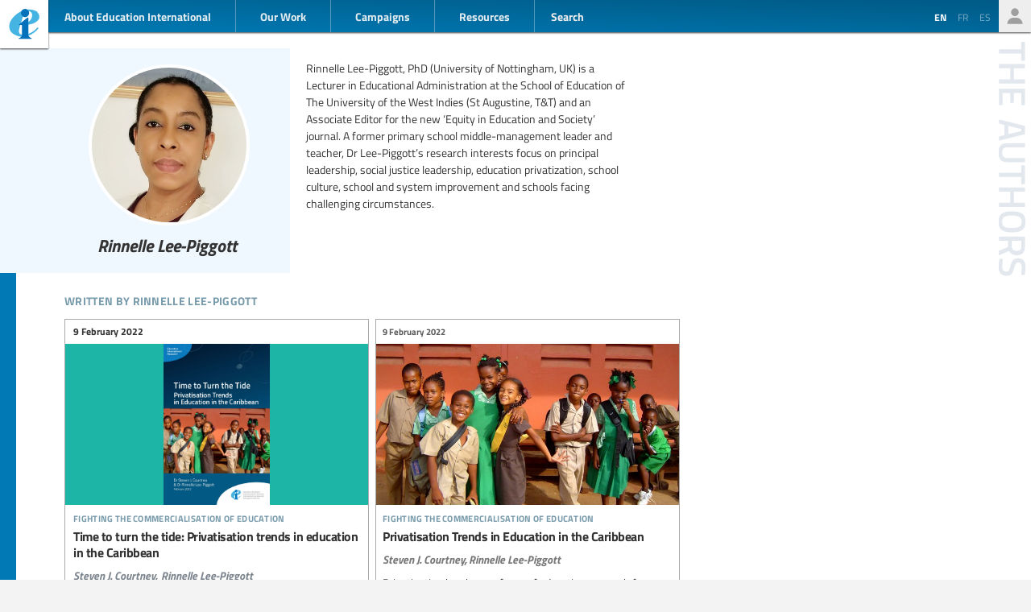

--- FILE ---
content_type: text/html; charset=UTF-8
request_url: https://www.ei-ie.org/en/author/1470:rinnelle-lee-piggott
body_size: 4583
content:
<!DOCTYPE html>
<html lang="en">




<head>
	<meta name="viewport" content="width=device-width,initial-scale=1,maximum-scale=1,user-scalable=no">
	<meta http-equiv="X-UA-Compatible" content="IE=edge,chrome=1">
	<meta name="HandheldFriendly" content="true">
    <title>    Rinnelle Lee-Piggott
</title>
    <link rel="preload" href="https://use.typekit.net/scu0unl.css?v=20240528" as="style">
    <link rel="canonical" href="https://www.ei-ie.org/en/author/1470:rinnelle-lee-piggott" />

    <link rel="apple-touch-icon" sizes="180x180" href="/icons/apple-touch-icon.png">
    <link rel="icon" type="image/png" sizes="32x32" href="/icons/favicon-32x32.png">
    <link rel="icon" type="image/png" sizes="16x16" href="/icons/favicon-16x16.png">
    <link rel="manifest" href="/site.webmanifest">
    <link rel="mask-icon" href="/icons/safari-pinned-tab.svg" color="#5bbad5">
    <meta name="msapplication-TileColor" content="#ffffff">
    <meta name="msapplication-TileImage" content="/icons/mstile-144x144.png">
    <meta name="theme-color" content="#ffffff">

    <link rel="stylesheet" href="https://use.typekit.net/scu0unl.css?v=20240528">
    <link rel="preload" as="style" href="https://www.ei-ie.org/build/assets/style-35SGflDr.css" /><link rel="stylesheet" href="https://www.ei-ie.org/build/assets/style-35SGflDr.css" />    <script>
        window.dataLayer = window.dataLayer || [];
        function gtag(){dataLayer.push(arguments);}
        var cookieControlLocale = 'en';
    </script>
            <link rel="me" href="https://twitter.com/EduInt" />
    <meta name="twitter:dnt" content="on" >
    

     

    <meta property="og:url" content="https://www.ei-ie.org/en/author/1470:rinnelle-lee-piggott" />
    <meta property="og:title" content="Rinnelle Lee-Piggott" />
    <meta property="twitter:title" content="Rinnelle Lee-Piggott" />
    <meta name="description" content="Rinnelle Lee-Piggott, PhD (University of Nottingham, UK) is a Lecturer in Educational Administration at the School of Education of The University of the West Indies (St Augustine, T&amp;T) and an Associate Editor for the new ‘Equity in Education and Society’ journal.  A former primary school middle-management leader and teacher, Dr Lee-Piggott’s research interests focus on principal leadership, social justice leadership, education privatization, school culture, school and system improvement and schools facing challenging circumstances." />
    <meta property="og:description" content="Rinnelle Lee-Piggott, PhD (University of Nottingham, UK) is a Lecturer in Educational Administration at the School of Education of The University of the West Indies (St Augustine, T&amp;T) and an Associate Editor for the new ‘Equity in Education and Society’ journal.  A former primary school middle-management leader and teacher, Dr Lee-Piggott’s research interests focus on principal leadership, social justice leadership, education privatization, school culture, school and system improvement and schools facing challenging circumstances." />
    <meta property="twitter:description" content="Rinnelle Lee-Piggott, PhD (University of Nottingham, UK) is a Lecturer in Educational Administration at the School of Education of The University of the West Indies (St Augustine, T&amp;T) and an Associate Editor for the new ‘Equity in Education and Society’ journal.  A former primary school middle-management leader and teacher, Dr Lee-Piggott’s research interests focus on principal leadership, social justice leadership, education privatization, school culture, school and system improvement and schools facing challenging circumstances." />
    <meta property="og:site_name" content="Education International" />
    <meta name="twitter:site" content="@eduint" />
    <meta property="og:locale" content="en" />

     
        <meta name="twitter:card" content="summary" />
        
     
        <meta property="og:type" content="article" />
        <meta property="article:published_time" content=2022-02-09 10:46:40 />
        <meta property="article:modified_time" content=2022-02-10 04:12:23 />
    
    <script src="https://www.google.com/recaptcha/api.js?hl=&render=6LdW3rYaAAAAAO5KCFJw5XTwvg7v6Hgmf-QOXXVP"></script>
     <style type="text/css">
    .grecaptcha-badge { visibility: hidden; }
    </style>
    <script type="text/javascript">
    (function(c,l,a,r,i,t,y){
        c[a]=c[a]||function(){(c[a].q=c[a].q||[]).push(arguments)};
        t=l.createElement(r);t.async=1;t.src="https://www.clarity.ms/tag/"+i;
        y=l.getElementsByTagName(r)[0];y.parentNode.insertBefore(t,y);
    })(window, document, "clarity", "script", "a6kfnk98x5");
</script>


           
        
        <script>(function(w,d,s,l,i){w[l]=w[l]||[];w[l].push({'gtm.start':
        new Date().getTime(),event:'gtm.js'});var f=d.getElementsByTagName(s)[0],
        j=d.createElement(s),dl=l!='dataLayer'?'&l='+l:'';j.async=true;j.src=
        'https://www.googletagmanager.com/gtm.js?id='+i+dl;f.parentNode.insertBefore(j,f);
        })(window,document,'script','dataLayer','GTM-MQ3GNCL');</script>
        
        <link rel="modulepreload" href="https://www.ei-ie.org/build/assets/script-CXk5yur0.js" /><link rel="modulepreload" href="https://www.ei-ie.org/build/assets/BjYfVVqY.js" /><link rel="modulepreload" href="https://www.ei-ie.org/build/assets/DY4LNUON.js" /><script type="module" src="https://www.ei-ie.org/build/assets/script-CXk5yur0.js"></script>        
    </head>
<body class="        route-author    
    page_collection 
    page_collection_layout_author 
    page_collection_type_author
">
            
        <noscript><iframe src="https://www.googletagmanager.com/ns.html?id=GTM-MQ3GNCL"
        height="0" width="0" style="display:none;visibility:hidden"></iframe></noscript>
        
    
    <div class="wrapper">
        <header id="header_page">
            <h1><a href="https://www.ei-ie.org/en">Ei-iE</a></h1>
            <div id="navToggle">

            	<span>&nbsp;</span>
            	<span>&nbsp;</span>
            	<span>&nbsp;</span>
            </div>
            <nav id="mainNav">
                <div id="searchBar-mobile"><div class="searchToggle">Search</div>
<form method="get" action="https://www.ei-ie.org/en/search" id="search_container-mobile">
    <h3>Search Education International</h3>
    <input name="item_contents[query]" type="text" placeholder="Enter search term(s)" id="search_input-mobile"/>
    <button aria-label="Show results" id="search_button-mobile" type="submit">Show results</button>
    <button aria-label="cancel " type="reset" id="search_cancel_button-mobile">⨯</button>
</form>
</div>
                <div id="languageSelector-mobile"><section id="languageSelection-mobile">
    <ul id="languageSelection_list-mobile">
             
            <li class="active"><span>en</span></li>
         
                         
            <li><a href="/fr/author/1470:rinnelle-lee-piggott">
                fr
            </a></li>
         
                         
            <li><a href="/es/author/1470:rinnelle-lee-piggott">
                es
            </a></li>
         
        </ul>
</section>
</div>
                <ul class="nav_main"><li class="nav_main_item nav_two"><span class="nav_main_title"><span class="full">About Education International</span><span class="short">About</span></span><ul class="nav_drop nav_two_sub"><li class="nav_drop_section"><h2>About Education International</h2><ul class="nav_drop_listing"><li><a href="https://www.ei-ie.org/en/about/who-we-are">Who we are</a></li><li><a href="https://www.ei-ie.org/en/about/origins-and-history">Origins and history</a></li><li><a href="https://www.ei-ie.org/en/affiliates">Our Members</a></li><li><a href="https://www.ei-ie.org/en/about/our-leaders">Our Leaders</a></li><li><a href="https://www.ei-ie.org/en/about/jobs">Career & Internship Opportunities</a></li><li><a href="https://www.ei-ie.org/en/regions">Regions and Countries</a></li><li><a href="https://www.ei-ie.org/en/governance">Governance</a></li><li><a href="https://www.ei-ie.org/en/about/global-unions">Global Unions</a></li><li class="nav_newsletter"><a href="https://www.ei-ie.org/en/contact/newsletter">Subscribe to our newsletters</a></li><li><a href="https://www.ei-ie.org/en/contact/ei-ie">Contact Us</a></li></ul></li></ul></li><li class="nav_main_item nav_one"><span class="nav_main_title">Our Work</span><ul class="nav_drop nav_one_sub"><li class="nav_drop_section"><h2>Latest</h2><ul class="nav_drop_listing"><li><a href="https://www.ei-ie.org/en/news">News</a></li><li class="nav_worlds-of-education"><a href="https://www.ei-ie.org/en/worlds-of-education">Worlds of Education</a></li><li><a href="https://www.ei-ie.org/en/news/statements">Statements</a></li><li><a href="https://www.ei-ie.org/en/news/take-action">Take action!</a></li></ul></li><li class="nav_drop_section"><h2>Our Priorities</h2><ul class="nav_drop_listing"><li><a href="https://www.ei-ie.org/en/workarea/1323:quality-education-for-all">Quality education for all</a></li><li><a href="https://www.ei-ie.org/en/workarea/1324:the-profession">The profession</a></li><li><a href="https://www.ei-ie.org/en/workarea/1325:rights-and-democracy">Rights and democracy</a></li><li><a href="https://www.ei-ie.org/en/workarea/1326:building-union-power">Building union power</a></li></ul></li><li class="nav_drop_section"><h2>Spotlight</h2><ul class="nav_drop_listing"><li><a href="https://www.ei-ie.org/en/dossier/1299:advancing-gender-equality-in-and-through-education">Advancing gender equality in and through education</a></li><li><a href="https://www.ei-ie.org/en/dossier/1368:early-childhood-education">Early childhood education</a></li><li><a href="https://www.ei-ie.org/en/dossier/1367:higher-education-and-research">Higher education and research</a></li><li><a href="https://www.ei-ie.org/en/dossier/1370:technical-and-vocational-education-and-training">Technical and vocational education and training</a></li><li class="nav_drop_listing_footer"><a href="https://www.ei-ie.org/en/spotlight">Show all</a></li></ul></li></ul></li><li class="nav_main_item nav_three"><span class="nav_main_title">Campaigns</span><ul class="nav_drop nav_three_sub"><li class="nav_drop_section"><h2>Campaigns</h2><ul class="nav_drop_listing"><li><a href="https://www.ei-ie.org/en/dossier/1537:go-public-fund-education">Go public! Fund education</a></li><li><a href="https://www.ei-ie.org/en/dossier/1361:teach-for-the-planet">Teach for the planet</a></li><li><a href="https://www.ei-ie.org/en/dossier/1296:students-before-profit">Students before profit</a></li><li class="nav_drop_listing_footer"><a href="https://www.ei-ie.org/en/campaigns">Show all</a></li></ul></li></ul></li><li class="nav_main_item nav_three"><span class="nav_main_title">Resources</span><ul class="nav_drop nav_three_sub"><li class="nav_drop_section"><h2>Resources</h2><ul class="nav_drop_listing"><li><a href="https://www.ei-ie.org/en/resources/research">Research</a></li><li><a href="https://www.ei-ie.org/en/resources/publications">Publications</a></li><li><a href="https://www.ei-ie.org/en/resources/policy-briefs">Policy briefs</a></li><li><a href="https://www.ei-ie.org/en/resources/world-congress-resolutions">World Congress resolutions</a></li><li><a href="https://www.ei-ie.org/en/resources/videos">Videos</a></li><li><a href="https://www.ei-ie.org/en/authors">Authors</a></li><li><a href="https://www.ei-ie.org/en/coop_projects">Cooperation Projects</a></li><li><a href="https://www.ei-ie.org/en/wellbeing">Health and well-being hub</a></li></ul></li></ul></li></ul>                <div id="searchBar"><div class="searchToggle">Search</div>
<form method="get" action="https://www.ei-ie.org/en/search" id="search_container">
    <h3>Search Education International</h3>
    <input name="item_contents[query]" type="text" placeholder="Enter search term(s)" id="search_input"/>
    <button aria-label="Show results" id="search_button" type="submit">Show results</button>
    <button aria-label="cancel " type="reset" id="search_cancel_button">⨯</button>
</form>
</div>
                <div id="memberNav-mobile"><a href="https://eiie.sharepoint.com/SitePages/HomePage.aspx" target="_blank">Members only</a></div>
            </nav>
            
            <section id="headerside">
	            <section id="languageSelection">
    <ul id="languageSelection_list">
             
            <li class="active"><span>en</span></li>
         
                         
            <li><a href="/fr/author/1470:rinnelle-lee-piggott">
                fr
            </a></li>
         
                         
            <li><a href="/es/author/1470:rinnelle-lee-piggott">
                es
            </a></li>
         
        </ul>
</section>
                <div id="memberNav"><a href="https://eiie.sharepoint.com/SitePages/HomePage.aspx" target="_blank">Members only</a></div>
            </section>
        </header>
		<section id="main_page">
	            <div class="no_lead_image"></div>
    <article class="article_main collection_introduction">
	    <header>
            	            <h2>Rinnelle Lee-Piggott</h2>
                            	    </header>
			        <figure  class="figure_portrait media media--image media--image-portrait" >
            <img src="https://www.ei-ie.org/image/70GELCZnaf1pAmY2k03D9dZDOXJVVauS7344jExF.jpg/portrait.jpg" alt="" />
        </figure>
		
        		

    </article>

	<main id="collection_main" class="collection_default">
		<p>Rinnelle Lee-Piggott, PhD (University of Nottingham, UK) is a Lecturer in Educational Administration at the School of Education of The University of the West Indies (St Augustine, T&T) and an Associate Editor for the new ‘Equity in Education and Society’ journal.  A former primary school middle-management leader and teacher, Dr Lee-Piggott’s research interests focus on principal leadership, social justice leadership, education privatization, school culture, school and system improvement and schools facing challenging circumstances.</p>
		
        <h3 class="collection_content_title">Written by Rinnelle Lee-Piggott</h3>
		<ol class="collection_content">
						 
				<li>
					<article class="card-resource card-resource-file ">
    <figure  class="  figure_preset_coverpage_card media media--image media--image-lead media--preset-coverpage_card" style="background-color: #1cb5a6;--support-color: #1cb5a6";>
            <img src="https://www.ei-ie.org/image/X4TF93cGzzBJ5PRoSUtQe9L0UYr1hzPV5LIFhQp3.jpg/inline.jpg" alt="" />
        </figure>

    <header>
	                <span class="first-collection">Fighting the commercialisation of education</span>
        
                    <h4>
                Time to turn the tide: Privatisation trends in education in the Caribbean
            </h4>
         
                     <h5 class="card_title_author">
                            <span>
                    Steven J. Courtney,                     
                </span> 
                            <span>
                    Rinnelle Lee-Piggott                    
                </span> 
                        </h5>
                <span class="date ">
                9 February 2022
    </span>
        
    </header>

    	<div class="card-blurb">
        <p>This report is an initial mapping of education privatisation trends in the Caribbean region and will form the basis for further analysis and union action. It draws attention to favourable conditions for privatisation across the region, including a chronic underfunding of public education systems.</p>	</div>
	    <a class="resource-file-article-link" href="https://www.ei-ie.org/en/item/26266:time-to-turn-the-tide-privatisation-trends-in-education-in-the-caribbean" rel="noopener">Time to turn the tide: Privatisation trends in education in the Caribbean</a>
    <a class="resource-file-see-resources" href="https://www.ei-ie.org/en/item/26266:time-to-turn-the-tide-privatisation-trends-in-education-in-the-caribbean#attachments" rel="noopener">See resources
        <span class="resource-file-see-resources-count">2</span></a>    

</article>
 
				</li>
			 
				<li>
					<article class="card-item card-article ">
    <figure  class="  figure_preset_card media media--image media--image-lead media--preset-card" >
            <img src="https://www.ei-ie.org/image/wS85I1FQb6MO9kpZxzZw7EDHdKFrHfeJfkvBuXag.jpg/card.jpg" alt="" />
        </figure>

    <header>
	    
	                <span class="first-collection first-collection-fighting-the-commercialisation-of-education">Fighting the commercialisation of education</span>
        	    
	    <span class="date ">
                9 February 2022
    </span>

        <h4>Privatisation Trends in Education in the Caribbean</h4>
        
        

                    <h5 class="card_title_author">
                            <span>
                    Steven J. Courtney,                     
                </span> 
                            <span>
                    Rinnelle Lee-Piggott                    
                </span> 
                        </h5>
                
    </header>

            <p>Privatisation has been a focus of education research for many years, particularly in western liberal democracies. However, the phenomenon is relatively under-researched within the Caribbean region. This matters.</p>            
    <a  href="https://www.ei-ie.org/en/item/26265:privatisation-trends-in-education-in-the-caribbean" rel="noopener">Privatisation Trends in Education in the Caribbean</a>    
</article>
 
				</li>
					</ol>
		
		

	</main>

		</section>
        <footer id="footer_page">
            <div class="social-profiles">
                <a href="https://www.facebook.com/educationinternational" target="_blank" rel="noopener" class="social-profile-facebook">Facebook</a>
                <a href="https://twitter.com/eduint" target="_blank" rel="noopener" class="social-profile-twitter">Twitter</a>
                <a href="https://www.youtube.com/user/EduInternational" target="_blank"  rel="noopener" class="social-profile-youtube">YouTube</a>
                <a href="https://soundcloud.com/user-918336677-743440864" target="_blank" rel="noopener" class="social-profile-soundcloud">Soundcloud</a>
            </div>
            <p>
                Education International - Unless otherwise noted, all content on this website is free to use under the <a href="https://creativecommons.org/licenses/by-nc/4.0/" target="_blank" rel="noreferrer noopener">Creative Commons Attribution-NonCommercial 4.0</a> license.
            </p>
            <p>
                <a href="https://www.ei-ie.org/en/contact/legal-notice">Legal Notice</a>
                <a href="https://www.ei-ie.org/en/contact/data-protection-policy">Data Protection Policy</a>
            </p>
        </footer>
    </div>
<script defer src="https://static.cloudflareinsights.com/beacon.min.js/vcd15cbe7772f49c399c6a5babf22c1241717689176015" integrity="sha512-ZpsOmlRQV6y907TI0dKBHq9Md29nnaEIPlkf84rnaERnq6zvWvPUqr2ft8M1aS28oN72PdrCzSjY4U6VaAw1EQ==" data-cf-beacon='{"version":"2024.11.0","token":"92d5074df65d4c99a2902dba55132118","r":1,"server_timing":{"name":{"cfCacheStatus":true,"cfEdge":true,"cfExtPri":true,"cfL4":true,"cfOrigin":true,"cfSpeedBrain":true},"location_startswith":null}}' crossorigin="anonymous"></script>
</body>
</html>



--- FILE ---
content_type: text/html; charset=utf-8
request_url: https://www.google.com/recaptcha/api2/anchor?ar=1&k=6LdW3rYaAAAAAO5KCFJw5XTwvg7v6Hgmf-QOXXVP&co=aHR0cHM6Ly93d3cuZWktaWUub3JnOjQ0Mw..&hl=en&v=PoyoqOPhxBO7pBk68S4YbpHZ&size=invisible&anchor-ms=20000&execute-ms=30000&cb=50xyl818je
body_size: 48627
content:
<!DOCTYPE HTML><html dir="ltr" lang="en"><head><meta http-equiv="Content-Type" content="text/html; charset=UTF-8">
<meta http-equiv="X-UA-Compatible" content="IE=edge">
<title>reCAPTCHA</title>
<style type="text/css">
/* cyrillic-ext */
@font-face {
  font-family: 'Roboto';
  font-style: normal;
  font-weight: 400;
  font-stretch: 100%;
  src: url(//fonts.gstatic.com/s/roboto/v48/KFO7CnqEu92Fr1ME7kSn66aGLdTylUAMa3GUBHMdazTgWw.woff2) format('woff2');
  unicode-range: U+0460-052F, U+1C80-1C8A, U+20B4, U+2DE0-2DFF, U+A640-A69F, U+FE2E-FE2F;
}
/* cyrillic */
@font-face {
  font-family: 'Roboto';
  font-style: normal;
  font-weight: 400;
  font-stretch: 100%;
  src: url(//fonts.gstatic.com/s/roboto/v48/KFO7CnqEu92Fr1ME7kSn66aGLdTylUAMa3iUBHMdazTgWw.woff2) format('woff2');
  unicode-range: U+0301, U+0400-045F, U+0490-0491, U+04B0-04B1, U+2116;
}
/* greek-ext */
@font-face {
  font-family: 'Roboto';
  font-style: normal;
  font-weight: 400;
  font-stretch: 100%;
  src: url(//fonts.gstatic.com/s/roboto/v48/KFO7CnqEu92Fr1ME7kSn66aGLdTylUAMa3CUBHMdazTgWw.woff2) format('woff2');
  unicode-range: U+1F00-1FFF;
}
/* greek */
@font-face {
  font-family: 'Roboto';
  font-style: normal;
  font-weight: 400;
  font-stretch: 100%;
  src: url(//fonts.gstatic.com/s/roboto/v48/KFO7CnqEu92Fr1ME7kSn66aGLdTylUAMa3-UBHMdazTgWw.woff2) format('woff2');
  unicode-range: U+0370-0377, U+037A-037F, U+0384-038A, U+038C, U+038E-03A1, U+03A3-03FF;
}
/* math */
@font-face {
  font-family: 'Roboto';
  font-style: normal;
  font-weight: 400;
  font-stretch: 100%;
  src: url(//fonts.gstatic.com/s/roboto/v48/KFO7CnqEu92Fr1ME7kSn66aGLdTylUAMawCUBHMdazTgWw.woff2) format('woff2');
  unicode-range: U+0302-0303, U+0305, U+0307-0308, U+0310, U+0312, U+0315, U+031A, U+0326-0327, U+032C, U+032F-0330, U+0332-0333, U+0338, U+033A, U+0346, U+034D, U+0391-03A1, U+03A3-03A9, U+03B1-03C9, U+03D1, U+03D5-03D6, U+03F0-03F1, U+03F4-03F5, U+2016-2017, U+2034-2038, U+203C, U+2040, U+2043, U+2047, U+2050, U+2057, U+205F, U+2070-2071, U+2074-208E, U+2090-209C, U+20D0-20DC, U+20E1, U+20E5-20EF, U+2100-2112, U+2114-2115, U+2117-2121, U+2123-214F, U+2190, U+2192, U+2194-21AE, U+21B0-21E5, U+21F1-21F2, U+21F4-2211, U+2213-2214, U+2216-22FF, U+2308-230B, U+2310, U+2319, U+231C-2321, U+2336-237A, U+237C, U+2395, U+239B-23B7, U+23D0, U+23DC-23E1, U+2474-2475, U+25AF, U+25B3, U+25B7, U+25BD, U+25C1, U+25CA, U+25CC, U+25FB, U+266D-266F, U+27C0-27FF, U+2900-2AFF, U+2B0E-2B11, U+2B30-2B4C, U+2BFE, U+3030, U+FF5B, U+FF5D, U+1D400-1D7FF, U+1EE00-1EEFF;
}
/* symbols */
@font-face {
  font-family: 'Roboto';
  font-style: normal;
  font-weight: 400;
  font-stretch: 100%;
  src: url(//fonts.gstatic.com/s/roboto/v48/KFO7CnqEu92Fr1ME7kSn66aGLdTylUAMaxKUBHMdazTgWw.woff2) format('woff2');
  unicode-range: U+0001-000C, U+000E-001F, U+007F-009F, U+20DD-20E0, U+20E2-20E4, U+2150-218F, U+2190, U+2192, U+2194-2199, U+21AF, U+21E6-21F0, U+21F3, U+2218-2219, U+2299, U+22C4-22C6, U+2300-243F, U+2440-244A, U+2460-24FF, U+25A0-27BF, U+2800-28FF, U+2921-2922, U+2981, U+29BF, U+29EB, U+2B00-2BFF, U+4DC0-4DFF, U+FFF9-FFFB, U+10140-1018E, U+10190-1019C, U+101A0, U+101D0-101FD, U+102E0-102FB, U+10E60-10E7E, U+1D2C0-1D2D3, U+1D2E0-1D37F, U+1F000-1F0FF, U+1F100-1F1AD, U+1F1E6-1F1FF, U+1F30D-1F30F, U+1F315, U+1F31C, U+1F31E, U+1F320-1F32C, U+1F336, U+1F378, U+1F37D, U+1F382, U+1F393-1F39F, U+1F3A7-1F3A8, U+1F3AC-1F3AF, U+1F3C2, U+1F3C4-1F3C6, U+1F3CA-1F3CE, U+1F3D4-1F3E0, U+1F3ED, U+1F3F1-1F3F3, U+1F3F5-1F3F7, U+1F408, U+1F415, U+1F41F, U+1F426, U+1F43F, U+1F441-1F442, U+1F444, U+1F446-1F449, U+1F44C-1F44E, U+1F453, U+1F46A, U+1F47D, U+1F4A3, U+1F4B0, U+1F4B3, U+1F4B9, U+1F4BB, U+1F4BF, U+1F4C8-1F4CB, U+1F4D6, U+1F4DA, U+1F4DF, U+1F4E3-1F4E6, U+1F4EA-1F4ED, U+1F4F7, U+1F4F9-1F4FB, U+1F4FD-1F4FE, U+1F503, U+1F507-1F50B, U+1F50D, U+1F512-1F513, U+1F53E-1F54A, U+1F54F-1F5FA, U+1F610, U+1F650-1F67F, U+1F687, U+1F68D, U+1F691, U+1F694, U+1F698, U+1F6AD, U+1F6B2, U+1F6B9-1F6BA, U+1F6BC, U+1F6C6-1F6CF, U+1F6D3-1F6D7, U+1F6E0-1F6EA, U+1F6F0-1F6F3, U+1F6F7-1F6FC, U+1F700-1F7FF, U+1F800-1F80B, U+1F810-1F847, U+1F850-1F859, U+1F860-1F887, U+1F890-1F8AD, U+1F8B0-1F8BB, U+1F8C0-1F8C1, U+1F900-1F90B, U+1F93B, U+1F946, U+1F984, U+1F996, U+1F9E9, U+1FA00-1FA6F, U+1FA70-1FA7C, U+1FA80-1FA89, U+1FA8F-1FAC6, U+1FACE-1FADC, U+1FADF-1FAE9, U+1FAF0-1FAF8, U+1FB00-1FBFF;
}
/* vietnamese */
@font-face {
  font-family: 'Roboto';
  font-style: normal;
  font-weight: 400;
  font-stretch: 100%;
  src: url(//fonts.gstatic.com/s/roboto/v48/KFO7CnqEu92Fr1ME7kSn66aGLdTylUAMa3OUBHMdazTgWw.woff2) format('woff2');
  unicode-range: U+0102-0103, U+0110-0111, U+0128-0129, U+0168-0169, U+01A0-01A1, U+01AF-01B0, U+0300-0301, U+0303-0304, U+0308-0309, U+0323, U+0329, U+1EA0-1EF9, U+20AB;
}
/* latin-ext */
@font-face {
  font-family: 'Roboto';
  font-style: normal;
  font-weight: 400;
  font-stretch: 100%;
  src: url(//fonts.gstatic.com/s/roboto/v48/KFO7CnqEu92Fr1ME7kSn66aGLdTylUAMa3KUBHMdazTgWw.woff2) format('woff2');
  unicode-range: U+0100-02BA, U+02BD-02C5, U+02C7-02CC, U+02CE-02D7, U+02DD-02FF, U+0304, U+0308, U+0329, U+1D00-1DBF, U+1E00-1E9F, U+1EF2-1EFF, U+2020, U+20A0-20AB, U+20AD-20C0, U+2113, U+2C60-2C7F, U+A720-A7FF;
}
/* latin */
@font-face {
  font-family: 'Roboto';
  font-style: normal;
  font-weight: 400;
  font-stretch: 100%;
  src: url(//fonts.gstatic.com/s/roboto/v48/KFO7CnqEu92Fr1ME7kSn66aGLdTylUAMa3yUBHMdazQ.woff2) format('woff2');
  unicode-range: U+0000-00FF, U+0131, U+0152-0153, U+02BB-02BC, U+02C6, U+02DA, U+02DC, U+0304, U+0308, U+0329, U+2000-206F, U+20AC, U+2122, U+2191, U+2193, U+2212, U+2215, U+FEFF, U+FFFD;
}
/* cyrillic-ext */
@font-face {
  font-family: 'Roboto';
  font-style: normal;
  font-weight: 500;
  font-stretch: 100%;
  src: url(//fonts.gstatic.com/s/roboto/v48/KFO7CnqEu92Fr1ME7kSn66aGLdTylUAMa3GUBHMdazTgWw.woff2) format('woff2');
  unicode-range: U+0460-052F, U+1C80-1C8A, U+20B4, U+2DE0-2DFF, U+A640-A69F, U+FE2E-FE2F;
}
/* cyrillic */
@font-face {
  font-family: 'Roboto';
  font-style: normal;
  font-weight: 500;
  font-stretch: 100%;
  src: url(//fonts.gstatic.com/s/roboto/v48/KFO7CnqEu92Fr1ME7kSn66aGLdTylUAMa3iUBHMdazTgWw.woff2) format('woff2');
  unicode-range: U+0301, U+0400-045F, U+0490-0491, U+04B0-04B1, U+2116;
}
/* greek-ext */
@font-face {
  font-family: 'Roboto';
  font-style: normal;
  font-weight: 500;
  font-stretch: 100%;
  src: url(//fonts.gstatic.com/s/roboto/v48/KFO7CnqEu92Fr1ME7kSn66aGLdTylUAMa3CUBHMdazTgWw.woff2) format('woff2');
  unicode-range: U+1F00-1FFF;
}
/* greek */
@font-face {
  font-family: 'Roboto';
  font-style: normal;
  font-weight: 500;
  font-stretch: 100%;
  src: url(//fonts.gstatic.com/s/roboto/v48/KFO7CnqEu92Fr1ME7kSn66aGLdTylUAMa3-UBHMdazTgWw.woff2) format('woff2');
  unicode-range: U+0370-0377, U+037A-037F, U+0384-038A, U+038C, U+038E-03A1, U+03A3-03FF;
}
/* math */
@font-face {
  font-family: 'Roboto';
  font-style: normal;
  font-weight: 500;
  font-stretch: 100%;
  src: url(//fonts.gstatic.com/s/roboto/v48/KFO7CnqEu92Fr1ME7kSn66aGLdTylUAMawCUBHMdazTgWw.woff2) format('woff2');
  unicode-range: U+0302-0303, U+0305, U+0307-0308, U+0310, U+0312, U+0315, U+031A, U+0326-0327, U+032C, U+032F-0330, U+0332-0333, U+0338, U+033A, U+0346, U+034D, U+0391-03A1, U+03A3-03A9, U+03B1-03C9, U+03D1, U+03D5-03D6, U+03F0-03F1, U+03F4-03F5, U+2016-2017, U+2034-2038, U+203C, U+2040, U+2043, U+2047, U+2050, U+2057, U+205F, U+2070-2071, U+2074-208E, U+2090-209C, U+20D0-20DC, U+20E1, U+20E5-20EF, U+2100-2112, U+2114-2115, U+2117-2121, U+2123-214F, U+2190, U+2192, U+2194-21AE, U+21B0-21E5, U+21F1-21F2, U+21F4-2211, U+2213-2214, U+2216-22FF, U+2308-230B, U+2310, U+2319, U+231C-2321, U+2336-237A, U+237C, U+2395, U+239B-23B7, U+23D0, U+23DC-23E1, U+2474-2475, U+25AF, U+25B3, U+25B7, U+25BD, U+25C1, U+25CA, U+25CC, U+25FB, U+266D-266F, U+27C0-27FF, U+2900-2AFF, U+2B0E-2B11, U+2B30-2B4C, U+2BFE, U+3030, U+FF5B, U+FF5D, U+1D400-1D7FF, U+1EE00-1EEFF;
}
/* symbols */
@font-face {
  font-family: 'Roboto';
  font-style: normal;
  font-weight: 500;
  font-stretch: 100%;
  src: url(//fonts.gstatic.com/s/roboto/v48/KFO7CnqEu92Fr1ME7kSn66aGLdTylUAMaxKUBHMdazTgWw.woff2) format('woff2');
  unicode-range: U+0001-000C, U+000E-001F, U+007F-009F, U+20DD-20E0, U+20E2-20E4, U+2150-218F, U+2190, U+2192, U+2194-2199, U+21AF, U+21E6-21F0, U+21F3, U+2218-2219, U+2299, U+22C4-22C6, U+2300-243F, U+2440-244A, U+2460-24FF, U+25A0-27BF, U+2800-28FF, U+2921-2922, U+2981, U+29BF, U+29EB, U+2B00-2BFF, U+4DC0-4DFF, U+FFF9-FFFB, U+10140-1018E, U+10190-1019C, U+101A0, U+101D0-101FD, U+102E0-102FB, U+10E60-10E7E, U+1D2C0-1D2D3, U+1D2E0-1D37F, U+1F000-1F0FF, U+1F100-1F1AD, U+1F1E6-1F1FF, U+1F30D-1F30F, U+1F315, U+1F31C, U+1F31E, U+1F320-1F32C, U+1F336, U+1F378, U+1F37D, U+1F382, U+1F393-1F39F, U+1F3A7-1F3A8, U+1F3AC-1F3AF, U+1F3C2, U+1F3C4-1F3C6, U+1F3CA-1F3CE, U+1F3D4-1F3E0, U+1F3ED, U+1F3F1-1F3F3, U+1F3F5-1F3F7, U+1F408, U+1F415, U+1F41F, U+1F426, U+1F43F, U+1F441-1F442, U+1F444, U+1F446-1F449, U+1F44C-1F44E, U+1F453, U+1F46A, U+1F47D, U+1F4A3, U+1F4B0, U+1F4B3, U+1F4B9, U+1F4BB, U+1F4BF, U+1F4C8-1F4CB, U+1F4D6, U+1F4DA, U+1F4DF, U+1F4E3-1F4E6, U+1F4EA-1F4ED, U+1F4F7, U+1F4F9-1F4FB, U+1F4FD-1F4FE, U+1F503, U+1F507-1F50B, U+1F50D, U+1F512-1F513, U+1F53E-1F54A, U+1F54F-1F5FA, U+1F610, U+1F650-1F67F, U+1F687, U+1F68D, U+1F691, U+1F694, U+1F698, U+1F6AD, U+1F6B2, U+1F6B9-1F6BA, U+1F6BC, U+1F6C6-1F6CF, U+1F6D3-1F6D7, U+1F6E0-1F6EA, U+1F6F0-1F6F3, U+1F6F7-1F6FC, U+1F700-1F7FF, U+1F800-1F80B, U+1F810-1F847, U+1F850-1F859, U+1F860-1F887, U+1F890-1F8AD, U+1F8B0-1F8BB, U+1F8C0-1F8C1, U+1F900-1F90B, U+1F93B, U+1F946, U+1F984, U+1F996, U+1F9E9, U+1FA00-1FA6F, U+1FA70-1FA7C, U+1FA80-1FA89, U+1FA8F-1FAC6, U+1FACE-1FADC, U+1FADF-1FAE9, U+1FAF0-1FAF8, U+1FB00-1FBFF;
}
/* vietnamese */
@font-face {
  font-family: 'Roboto';
  font-style: normal;
  font-weight: 500;
  font-stretch: 100%;
  src: url(//fonts.gstatic.com/s/roboto/v48/KFO7CnqEu92Fr1ME7kSn66aGLdTylUAMa3OUBHMdazTgWw.woff2) format('woff2');
  unicode-range: U+0102-0103, U+0110-0111, U+0128-0129, U+0168-0169, U+01A0-01A1, U+01AF-01B0, U+0300-0301, U+0303-0304, U+0308-0309, U+0323, U+0329, U+1EA0-1EF9, U+20AB;
}
/* latin-ext */
@font-face {
  font-family: 'Roboto';
  font-style: normal;
  font-weight: 500;
  font-stretch: 100%;
  src: url(//fonts.gstatic.com/s/roboto/v48/KFO7CnqEu92Fr1ME7kSn66aGLdTylUAMa3KUBHMdazTgWw.woff2) format('woff2');
  unicode-range: U+0100-02BA, U+02BD-02C5, U+02C7-02CC, U+02CE-02D7, U+02DD-02FF, U+0304, U+0308, U+0329, U+1D00-1DBF, U+1E00-1E9F, U+1EF2-1EFF, U+2020, U+20A0-20AB, U+20AD-20C0, U+2113, U+2C60-2C7F, U+A720-A7FF;
}
/* latin */
@font-face {
  font-family: 'Roboto';
  font-style: normal;
  font-weight: 500;
  font-stretch: 100%;
  src: url(//fonts.gstatic.com/s/roboto/v48/KFO7CnqEu92Fr1ME7kSn66aGLdTylUAMa3yUBHMdazQ.woff2) format('woff2');
  unicode-range: U+0000-00FF, U+0131, U+0152-0153, U+02BB-02BC, U+02C6, U+02DA, U+02DC, U+0304, U+0308, U+0329, U+2000-206F, U+20AC, U+2122, U+2191, U+2193, U+2212, U+2215, U+FEFF, U+FFFD;
}
/* cyrillic-ext */
@font-face {
  font-family: 'Roboto';
  font-style: normal;
  font-weight: 900;
  font-stretch: 100%;
  src: url(//fonts.gstatic.com/s/roboto/v48/KFO7CnqEu92Fr1ME7kSn66aGLdTylUAMa3GUBHMdazTgWw.woff2) format('woff2');
  unicode-range: U+0460-052F, U+1C80-1C8A, U+20B4, U+2DE0-2DFF, U+A640-A69F, U+FE2E-FE2F;
}
/* cyrillic */
@font-face {
  font-family: 'Roboto';
  font-style: normal;
  font-weight: 900;
  font-stretch: 100%;
  src: url(//fonts.gstatic.com/s/roboto/v48/KFO7CnqEu92Fr1ME7kSn66aGLdTylUAMa3iUBHMdazTgWw.woff2) format('woff2');
  unicode-range: U+0301, U+0400-045F, U+0490-0491, U+04B0-04B1, U+2116;
}
/* greek-ext */
@font-face {
  font-family: 'Roboto';
  font-style: normal;
  font-weight: 900;
  font-stretch: 100%;
  src: url(//fonts.gstatic.com/s/roboto/v48/KFO7CnqEu92Fr1ME7kSn66aGLdTylUAMa3CUBHMdazTgWw.woff2) format('woff2');
  unicode-range: U+1F00-1FFF;
}
/* greek */
@font-face {
  font-family: 'Roboto';
  font-style: normal;
  font-weight: 900;
  font-stretch: 100%;
  src: url(//fonts.gstatic.com/s/roboto/v48/KFO7CnqEu92Fr1ME7kSn66aGLdTylUAMa3-UBHMdazTgWw.woff2) format('woff2');
  unicode-range: U+0370-0377, U+037A-037F, U+0384-038A, U+038C, U+038E-03A1, U+03A3-03FF;
}
/* math */
@font-face {
  font-family: 'Roboto';
  font-style: normal;
  font-weight: 900;
  font-stretch: 100%;
  src: url(//fonts.gstatic.com/s/roboto/v48/KFO7CnqEu92Fr1ME7kSn66aGLdTylUAMawCUBHMdazTgWw.woff2) format('woff2');
  unicode-range: U+0302-0303, U+0305, U+0307-0308, U+0310, U+0312, U+0315, U+031A, U+0326-0327, U+032C, U+032F-0330, U+0332-0333, U+0338, U+033A, U+0346, U+034D, U+0391-03A1, U+03A3-03A9, U+03B1-03C9, U+03D1, U+03D5-03D6, U+03F0-03F1, U+03F4-03F5, U+2016-2017, U+2034-2038, U+203C, U+2040, U+2043, U+2047, U+2050, U+2057, U+205F, U+2070-2071, U+2074-208E, U+2090-209C, U+20D0-20DC, U+20E1, U+20E5-20EF, U+2100-2112, U+2114-2115, U+2117-2121, U+2123-214F, U+2190, U+2192, U+2194-21AE, U+21B0-21E5, U+21F1-21F2, U+21F4-2211, U+2213-2214, U+2216-22FF, U+2308-230B, U+2310, U+2319, U+231C-2321, U+2336-237A, U+237C, U+2395, U+239B-23B7, U+23D0, U+23DC-23E1, U+2474-2475, U+25AF, U+25B3, U+25B7, U+25BD, U+25C1, U+25CA, U+25CC, U+25FB, U+266D-266F, U+27C0-27FF, U+2900-2AFF, U+2B0E-2B11, U+2B30-2B4C, U+2BFE, U+3030, U+FF5B, U+FF5D, U+1D400-1D7FF, U+1EE00-1EEFF;
}
/* symbols */
@font-face {
  font-family: 'Roboto';
  font-style: normal;
  font-weight: 900;
  font-stretch: 100%;
  src: url(//fonts.gstatic.com/s/roboto/v48/KFO7CnqEu92Fr1ME7kSn66aGLdTylUAMaxKUBHMdazTgWw.woff2) format('woff2');
  unicode-range: U+0001-000C, U+000E-001F, U+007F-009F, U+20DD-20E0, U+20E2-20E4, U+2150-218F, U+2190, U+2192, U+2194-2199, U+21AF, U+21E6-21F0, U+21F3, U+2218-2219, U+2299, U+22C4-22C6, U+2300-243F, U+2440-244A, U+2460-24FF, U+25A0-27BF, U+2800-28FF, U+2921-2922, U+2981, U+29BF, U+29EB, U+2B00-2BFF, U+4DC0-4DFF, U+FFF9-FFFB, U+10140-1018E, U+10190-1019C, U+101A0, U+101D0-101FD, U+102E0-102FB, U+10E60-10E7E, U+1D2C0-1D2D3, U+1D2E0-1D37F, U+1F000-1F0FF, U+1F100-1F1AD, U+1F1E6-1F1FF, U+1F30D-1F30F, U+1F315, U+1F31C, U+1F31E, U+1F320-1F32C, U+1F336, U+1F378, U+1F37D, U+1F382, U+1F393-1F39F, U+1F3A7-1F3A8, U+1F3AC-1F3AF, U+1F3C2, U+1F3C4-1F3C6, U+1F3CA-1F3CE, U+1F3D4-1F3E0, U+1F3ED, U+1F3F1-1F3F3, U+1F3F5-1F3F7, U+1F408, U+1F415, U+1F41F, U+1F426, U+1F43F, U+1F441-1F442, U+1F444, U+1F446-1F449, U+1F44C-1F44E, U+1F453, U+1F46A, U+1F47D, U+1F4A3, U+1F4B0, U+1F4B3, U+1F4B9, U+1F4BB, U+1F4BF, U+1F4C8-1F4CB, U+1F4D6, U+1F4DA, U+1F4DF, U+1F4E3-1F4E6, U+1F4EA-1F4ED, U+1F4F7, U+1F4F9-1F4FB, U+1F4FD-1F4FE, U+1F503, U+1F507-1F50B, U+1F50D, U+1F512-1F513, U+1F53E-1F54A, U+1F54F-1F5FA, U+1F610, U+1F650-1F67F, U+1F687, U+1F68D, U+1F691, U+1F694, U+1F698, U+1F6AD, U+1F6B2, U+1F6B9-1F6BA, U+1F6BC, U+1F6C6-1F6CF, U+1F6D3-1F6D7, U+1F6E0-1F6EA, U+1F6F0-1F6F3, U+1F6F7-1F6FC, U+1F700-1F7FF, U+1F800-1F80B, U+1F810-1F847, U+1F850-1F859, U+1F860-1F887, U+1F890-1F8AD, U+1F8B0-1F8BB, U+1F8C0-1F8C1, U+1F900-1F90B, U+1F93B, U+1F946, U+1F984, U+1F996, U+1F9E9, U+1FA00-1FA6F, U+1FA70-1FA7C, U+1FA80-1FA89, U+1FA8F-1FAC6, U+1FACE-1FADC, U+1FADF-1FAE9, U+1FAF0-1FAF8, U+1FB00-1FBFF;
}
/* vietnamese */
@font-face {
  font-family: 'Roboto';
  font-style: normal;
  font-weight: 900;
  font-stretch: 100%;
  src: url(//fonts.gstatic.com/s/roboto/v48/KFO7CnqEu92Fr1ME7kSn66aGLdTylUAMa3OUBHMdazTgWw.woff2) format('woff2');
  unicode-range: U+0102-0103, U+0110-0111, U+0128-0129, U+0168-0169, U+01A0-01A1, U+01AF-01B0, U+0300-0301, U+0303-0304, U+0308-0309, U+0323, U+0329, U+1EA0-1EF9, U+20AB;
}
/* latin-ext */
@font-face {
  font-family: 'Roboto';
  font-style: normal;
  font-weight: 900;
  font-stretch: 100%;
  src: url(//fonts.gstatic.com/s/roboto/v48/KFO7CnqEu92Fr1ME7kSn66aGLdTylUAMa3KUBHMdazTgWw.woff2) format('woff2');
  unicode-range: U+0100-02BA, U+02BD-02C5, U+02C7-02CC, U+02CE-02D7, U+02DD-02FF, U+0304, U+0308, U+0329, U+1D00-1DBF, U+1E00-1E9F, U+1EF2-1EFF, U+2020, U+20A0-20AB, U+20AD-20C0, U+2113, U+2C60-2C7F, U+A720-A7FF;
}
/* latin */
@font-face {
  font-family: 'Roboto';
  font-style: normal;
  font-weight: 900;
  font-stretch: 100%;
  src: url(//fonts.gstatic.com/s/roboto/v48/KFO7CnqEu92Fr1ME7kSn66aGLdTylUAMa3yUBHMdazQ.woff2) format('woff2');
  unicode-range: U+0000-00FF, U+0131, U+0152-0153, U+02BB-02BC, U+02C6, U+02DA, U+02DC, U+0304, U+0308, U+0329, U+2000-206F, U+20AC, U+2122, U+2191, U+2193, U+2212, U+2215, U+FEFF, U+FFFD;
}

</style>
<link rel="stylesheet" type="text/css" href="https://www.gstatic.com/recaptcha/releases/PoyoqOPhxBO7pBk68S4YbpHZ/styles__ltr.css">
<script nonce="oc2fneR8wXxfZc9J46kpSw" type="text/javascript">window['__recaptcha_api'] = 'https://www.google.com/recaptcha/api2/';</script>
<script type="text/javascript" src="https://www.gstatic.com/recaptcha/releases/PoyoqOPhxBO7pBk68S4YbpHZ/recaptcha__en.js" nonce="oc2fneR8wXxfZc9J46kpSw">
      
    </script></head>
<body><div id="rc-anchor-alert" class="rc-anchor-alert"></div>
<input type="hidden" id="recaptcha-token" value="[base64]">
<script type="text/javascript" nonce="oc2fneR8wXxfZc9J46kpSw">
      recaptcha.anchor.Main.init("[\x22ainput\x22,[\x22bgdata\x22,\x22\x22,\[base64]/[base64]/[base64]/[base64]/cjw8ejpyPj4+eil9Y2F0Y2gobCl7dGhyb3cgbDt9fSxIPWZ1bmN0aW9uKHcsdCx6KXtpZih3PT0xOTR8fHc9PTIwOCl0LnZbd10/dC52W3ddLmNvbmNhdCh6KTp0LnZbd109b2Yoeix0KTtlbHNle2lmKHQuYkImJnchPTMxNylyZXR1cm47dz09NjZ8fHc9PTEyMnx8dz09NDcwfHx3PT00NHx8dz09NDE2fHx3PT0zOTd8fHc9PTQyMXx8dz09Njh8fHc9PTcwfHx3PT0xODQ/[base64]/[base64]/[base64]/bmV3IGRbVl0oSlswXSk6cD09Mj9uZXcgZFtWXShKWzBdLEpbMV0pOnA9PTM/bmV3IGRbVl0oSlswXSxKWzFdLEpbMl0pOnA9PTQ/[base64]/[base64]/[base64]/[base64]\x22,\[base64]\\u003d\\u003d\x22,\x22wpLDrcOgwqvCrsOew6XDp8OpGMKsVmXDrsKiRk8Dw7nDjy7CssK9BsKLwpBFwoDClcOyw6YswqPCmHAZBcOtw4IfK18hXV07VH44YMOMw49XdRnDrX/CsxUwP0/ChMOyw7ZZVHhkwrcZSk9BMQVaw6Jmw5gvwpgawrXCmD/[base64]/[base64]/[base64]/CoyvCtgHDiGzDpDDDjVRqw4HCpiHDuMO8w5LCoijCnMOTcgh+wpdvw4EuwoLDmsO7cyxRwpIEwqhGfsKfccOpU8OPZXBlaMKNLTvDt8O9Q8KkSjVBwp/DiMObw5vDs8KRNnsMw6ACKBXDn37DqcObLcKewrDDlRLDn8OXw6VEw5UJwqxowpBWw6DChhpnw40weSB0wr3Dg8K+w7PCncKxwoDDk8KLw7QHSVkiUcKFw7kHcEdWDCRVC1zDiMKiwq8lFMK7w6Izd8KUVkrCjRDDjMKRwqXDt2AHw7/Csy1cBMKZw6/[base64]/DglTDslDDocKdHwnDpgrCssOoBV9Ww6N+w6/DvsOVw4hbRADDt8OwLntPJWkFA8OawplwwoBGAD5Aw5kGwonCssOvwofDh8KCwodQXcKzw7x3w5fDisO1w4xCY8OUaCLDpsO4w5QWF8KVw7XCmsO2WMKxw5tcwql+w7dpwrTDr8Kkw50Ew5vCqE/DvG4dw4LDnEjCjBBEeEvDonTCksO3w6/DpkPCtMKbw7nCk0HDssOMU8O3w7zCv8OHXRFOwqDDm8KPekbDu2dYw5/DgSA+wrYDB3/Dnglnwq5JM0PDuCHDn1vCm2lbbXQ6IMOLw6sHOsKFGwfDpsOIwrbDr8O5H8K2T8K/wpXDqAjDusOqRUQZw7vDmgDDg8KbOcKNEsOIw63Ct8KlBcK3wrrCrsONfsKUw4LCocK/w5fCjcObUHF8w5jDqVnCpsOhw40HY8Kkw6wOI8O3AMObFTfCusO1FsOtcMO/w49KQsKKwrvDumpiwrcQDzNiVMO4V3LCgFUSBcOlSsOlw6TDjW3ChATDnXYFwozCjl9vw7vCij0pZAnDi8KLwrknw413ZxzCj29lw4/[base64]/[base64]/DjMO9AcKwJAVZRMK6bE/CtcOew5bDvcOpNyvDl8OXw5/Dn8KvOEsYwqrCg2HDn24Xw6s/BMK1w5cEwqVMfsKawpfCvibDnh4/wqnCs8KREgDDoMODw6sSCMKHGg3DiW/[base64]/[base64]/DscKWL8OXAsKYNsOaSWTCmzd0VVzCv8Kswp1vQcOSw6rDr8OiTHfCuDjClMO1K8K/wqglwqnCtsOlwq3DtcK9WMKCw4nCkW0XUMOqwp3Cv8OyN13DvFAhWcOuJ212w6zDusOWGXbDpXRjc8O6wrtVQHVtZizCi8K+wqtxGsOiCV/[base64]/Dl8OlNsOQw7rCk8KPBsKdKULCthXCmRpuf8Okw5fDm8OWw5VWw5ImJ8K8w4ZHCWnChSJvaMKMP8OEDUwZw6RvBMONXMKzwpHCpcKYwoB8SQbCscK1woTCjhLDvB3Dv8OrCMKUwonDpkXDs0/DgWrCvHAewrk5bsOnw7DChsO6w4QmwqHDg8O4Kypyw7k3U8OgYCJ/wqoowqPDlnVbNnvCoi/CmMK/w4tYWcOcwoMuw7Agwp7Dn8K7AFp1wp/CiGQ0WcKKJcO/[base64]/DmxPDpcONw642w4vCp0cTw6QVcMOVCnbCo8Kxw5TDugzDh8Kqwp/[base64]/CrMOhTWDChlDCgV9uFR9gw48IXcO4P8Kdw4rChi/DtEXDqHdvWng4wrsAJcKKwopqw5EFR0tPF8OXYn/CpcOjAAAWw5PDj0XCm03DgxLDk2N3YEQyw7Vuw7/[base64]/CrMKTGirClVtKNAUTXyTDu1zCoUfDlGQ4wotVw4jDnsOhSmUKw5LDmcO/w6Q+G33Dh8KgXMOGUMOuOcKXwo14FGUxw49Aw6HDgBzDpMKPesOXw5XDsMKcwozDtihnN0w1w5BwG8K/w50xKB/DszbCr8OLw73CosOkw7vCuMOka2PDicOhwrbDllbDosOxHlfClcOewofDtkPCiygHwr0Nw6jDjMKVYmZmc3HCssOWw6bDhcOtTcOSb8OVEsKMQMKDFMOhVyPClBJUHcKIwp/ChsKow7vCgn41bsKRw4rDs8OfGkkgwq/CnsKmJgPDoCpDYXHCsyAoNcOcZSPCqQd3QSDChcK9exvCjmkrwot0HMOfXcKew7bDvsOWwplDwrPClxvCicK8wo3CrHsrw7zDoMKdwpcawoNKHcONw6opKsOxc0wWwqDCssKdw6FpwoFkwpPClMKPb8OtD8OPOMO2KMKlw7UKCQ/DjVTDj8Osw6ImcsOGbMKrI2rDicKzwo8uwrPCgBzCuV/CtsKfw6p7w4UkZsOPwrbDvsOFIcKMTMOqw73DuDMZw5JxQAZRwrQzwogBwrUuTh0dwrXCvhwSdsKMwoxNw77CjzTCjA11X2zDj2PCusOZwr9twqnCgg/DrcOTwrjCjsOfZHtDwpDClMO8UcOfw5zDmBDDmULClMKTwovCrMKSMDnDoWHChmDDvcKiAcO/f0VfYlgUwofCpVdPw73CrMKMYsO0w6TDsUlnw70Jc8KgwrFeMi4RJCfCpV7Cm1gwYMKnwrcnRsO0wrpzayrCizADw6TDhMOVFsKfeMOKMMOtw4jDmsO/wrpBwo4SUsOxb0fDmkxww43DuDHDs1ELw4IBB8OOwpBhwozDjMOlwqV9ShgTwp/Cl8OBa1LCisKJRsObw7kYw5oyJ8OZH8O2JsOxwr8wYMOjU2nDlV1cXEh/w4rCuHcywqLDpcKic8OWasK3wobCo8OhblHCiMO5XUhqw5nDrcOSbsKwM1DCk8K0Vy/[base64]/[base64]/CqFfDmCLCrX3CrTd9RcKMw741woYJw5c3wqwEwoXCvj/DjXlxP1xiTDPDv8OoQMOJO07Cp8Kow5NJLR4ZJcOzwo4EKnQqwrUtNcKzw50gBwPCvjPCssKdwpttbMKDPsOtwpnCq8Kmwr9lSsOdc8OKPMK9w6UYAcOPEyx9JsK6aE/[base64]/[base64]/[base64]/CiMORK3TCmsKDOcOBwogXw4bDjA0uw6t8NmskwrDDhFHDqMOMVcO0wpLCgcOtwpnDsz/DvsKfScKvwos5wrTClsKsw5XCmcKJZsKhWzpoRMK0bwbDhQzDh8KJGMO8wpnDqMOOFQAZwoHDucKPwowzw7/Cqz/DqcO0wonDnsKUw4XDrcOSw4cxBw8dIB/[base64]/JMOcwr4lwq/DnsK9w5pZMBvCq8O+w4HCkh1/OjUowqjCs2p0w7/DmErDnsKgwqE5WinCpsKkCVjDvcKdcWXCjBfCt3ZBUsKDw4fDmcKBwqtbcsK9X8KMw44zw5DCsTgHa8ONDMOQag9sw73Dj1UXwrg5JcODRcOWQRXDv08vHcKWwqHCmRzCnsOgGMO6ZG83JWAWw5Zae1/DgDwFw67DimbCmw1WFjXDjQ/DncO0w5kww5vDicKzKsOLTSVFXsOdw7AqNHfDuMKyN8K8wrnCmg0VAMOFw7Q0UsKww6YoLiBxwq5Qw7/DoBVzUsOxw5nCqsO7M8Ozw5Bgwp9Kwox/w7xcKwggwrLCgcKteyrCsxYjcMORFMOxPMKEw5oXLDrDrcOLw47CnsKCw7nCpx7CvTbDmyPDknPCvUPCnsKOwrjCtHTDhT1lbMOIworCszbDsHfDgWdiw50RwqbCvMKSw5zDoyNydsOtw6/CgMKsecOMwp7DgcKKw47DhCFSw44XwrBGw5FnwoDDsBhFw5RmJV3Du8OiDGLDn2TCoMO3MsO9wpN9w48YOMK1wobDlMOWVGXCtjppGSTDiD1Dwr84wpzDm1QgRFzCi1oeKsKgEGprw4YMGw5Iwq/Dv8KBC09owqsIw5pUw4oeZMOaUcOlw7LCusKrwozCo8O8w7lCwqHCoQROwqfDlTzCisKWAzvCtG7Co8OTA8KxeC8Fwpc6w5ZoemXCrwI7wp40w7YqHHk1WMObL8OwfMKDKcO1w5xrw7XCo8K5UHzCs35KwoAOVMKDw4LCgQN+azDCoSnDgmAzw6zCqUdxMMOxOGXCin/DsmFNTDbDocODw5Nad8OrKMKlwpRxwoYVwos4D2tvwr3Dj8KwwrDCj1Jvw4PCqks9aj9WG8KIwpPCklrDsi5pwpzCt0YVWQcGC8OKByzCicKWwoXDkcKnS1nDmBQ0C8Kxwq9hQFLCl8KCwo5bBEwqbsObw6jDnWzDjcO/[base64]/CjMOfWXzCi8Ogw6/DhzHDocOYw6LDpcKpwrEWEjzCh8KJAsKmXiHDucKFwrLCoAoGwqXDomklwr3CjQMRwoTCusKJwpp2w79GwpPDiMKGZ8OcwpDDsG1Jw7Qzwr1Sw4XDqMKtw788w4BONMOLFCXDoF/[base64]/DkcOfaMO0w4rDg8OAwrwuw7zChcOJAFbCsWcFwpXDpcO/fVRPe8OsL23Dn8Odwr9kwrPCj8OFwrIZwpLDgl1qw6tgwoY3wpA+TCbDin/CqXDDl1nCicOgN0fCvkISeMKqD2DCsMO0w41KGRdlIkdZMMKXw7jCr8ONLm3DjBoUMl0bY1rClR9SDQo7HlQsb8OXOGnDr8OBFsKLwo3Dl8KsUG0NYRjCrMKeWMKVw7XDrh3DnW7Do8ONwqzCvDx+LsKywpXCrz/CsUfCpcKxwpjDq8KARRhyIlbDs1UZUjxFIcOLw6HCt1BtQ09aTXDDvsKLYMOpP8OQGsK+CcOVwpt4MzPDp8OsKXDDn8K7wpsHE8KBwpQqwq3CgUF8wp7Dkk0OMsOmX8ODXMO1GULDt0LDqSNcwpDDpAvCiEZxKHrDksO1BMOgVWzDh3tmasOGwpl3BD/CnxRMw6wVw6jCrMONwrNEHlHCgy/DvgQrw6rCkQAIw6bDlVdpwqLCkktBw7LChCkrw7ERw6Eowow5w7F5w4sRMsKSwpjDgVHDpsOQYMKCb8Kiw7/[base64]/DnBrCrsKVW8O0esKCPkROSi0MwpBIw5xJw6vCpy/CnwlsJMOVbXLDi1YHf8Okw6nDh3ZSw7nDlDx/HBXCl13DlWlJw5Y4S8OjSTwvw48+VUo2wrDCnE/Dq8O8w58IDMOhWsKGT8Kew6czDsK5w7HDpcKiJcKAw67CvsKrFE7DoMKjw7kkRmXCsivDhiQAFcO6Bm8jw4fCmnvCn8ObN2bCi1dbw75NwqfClsKKwprCmMKbbyHCsHPCvMKAw5LCtsKrZcO7w4QvwrDCvsKPc1U5Y2cLL8Kjw7fCn2fDokbCqiEQwrt/wo3Dl8OjVsKeXRXCr1NOfsK6wpHCiV4rX0k/w5DCtjN5w5d9SE/DugDCoS4DL8Kmw63DgcKrw4Y/HnzDlMOTwoHCjsOPXMOcTsOlIcOiw5bDhl7CvzLDv8OnS8KbaS/DrHRwf8KLwpdmTsKjwoltIcKdw4ZywqZQVsOSwpLDpsKOCGhwwqfCjMKXXAfDt1zDu8OVVBfCmQFIfStqwrzCkADCg2HDq2wWXlHDuG/[base64]/[base64]/DmGjDrcOzwr1VwqMZw4fCtSvCrMKcKMOAw7o6aC5rwr4ww6NLb0gIP8Ksw7IBwoDCuxNkwoXCjz/Dhg7Cun84wo3CmsKhwqrCjSMUw5d6w5BMScOawqPCjMKBwoLDu8KIL2FdwrvDocK9KDrCkcK8w48pwr3DrsOew7MVeA3Dj8KnBSPCnsKdwr5Wfzlrw511Y8OcwprCt8KLXHsxwpQUScO4wrlWWQxaw6RFbk/CqMKFfQ/DhkEBX8Oxw6XCi8OTw4PDmsO5w4M2w7nDl8Kyw5Ziw4vDp8Owwq7CgsKyQyg5wp/CrMOGw4XDnSk8Ohx3w6DDvsOQFlPDomPDmMOYe2XDssKCR8OFwr3CpsOewpzClMKHw5tVw7UPwpEGw4zDlFvCuETDjE7CrsKcwpnCjXNZw7d/NMKfLMOWRsOsw4LClsO6ccKiwp4oBi9pD8KFHcO0wqobwpRJXcK7wp4LL3dAw75lXsKpwrY0woXDikF5PgLDusOywo/CssO8A27DnsOmwogGwqAlw70CAMO2cDRDKsOdTsKTBMOdNTzCm0MEw6DDl3I0w4hLwpYKw63CuUoGIMO5wprCkAw7w5jCmXTCk8K+SE/DssOLDGtyVmIJGcKvwrnDrHzCusOgw5jDvH7DosOnSSjDqStCwrtBwq5rwoHCm8KNwoUOHMORewvCkB/CqBDCvjzClls5w6fDqMKMJgJOw7ALTMO0wpQmV8O3SyJbVcOoI8O3bcOcwrnDn0nChFZhCcORNzzCosKBwr7Dj2V/w7BFGMO2IcOvw4XDhhJcw5XDv2x2w7LCq8KgwoDDrsO6wr/CrQLDkQ9/w7bDjj/Cm8KkK10+w5fDqMKdM3nCucKBw5Q7EEjDjkLCvsKzwoLCrxcJwoHCnzDCg8K+w7skwp8xw7HDvQ8qAcKnw7rDs2c8UcOnU8KqYzbDiMK2b2nCg8K1w5UZwr9TMyPCjMOOwr0BdsK8woIlfMKQU8OiD8K1Oih4wowDwocdwobDrCHDjEzCj8O/wrHDssKkHsKJw4fCgDvDr8Kad8O1WmkfNXlHZ8K9wobDnwpDw6bDm3LCogzDnyd1woDCssKUw4tkb218w7DDiVnDgsOce2Aow7YZUsKfwr1rwrVdwoHCiRLClWQBw5Mxw71OwpfChcONw7LDq8KIw7p6EsKAw53DhjvCn8OKCgDDoFrDqMOlRATCu8KfSEHDnMOtwr8/Jh44wpbCtUwPSsKwZMKYwq/Doh/CucK7BMO3wp3DhFRcGzfCsT3DisK9w6Z0worCgsOEwobDkQvChcOfwp7CgU52wpXCuw/Ck8KoAxUYDBnDlMKOWSbDqMK9wpwuw5LCtXkKw5Msw5zCuSfCh8OVwrnChMOwGMOLJcOtB8OmEMK9w6N7SMOvw4/Dtm5pe8KeMMKfRMONN8OHGyXDucKgwp0GAx7Ciw/CjsKRw7vCnz0Rwo1Owp/DiD7CjmRGwpbDisK8w43DlGhWw7RxFMKVF8OjwqRedMKwYkQlw7fCkV/DksKYw5lncMOiOXgKwpQlw6dRFQ/DlhUyw6p9w5QQw5/CjUnChkgbw5HDoBx5VHDCuShXw7HCiRXDvUvCuMO2X3hbw6LCuyzDtCfDicOzw7/CocKYw5RJw4R+EzrCsEFvw4PDv8OxCsKdw7LClsO8wocmOcOqJsKSwpAdw40eRToGHxHDusO4worDpg/CpDnDhnTDkzEkGndBNDDCsMKrW0Ulw63CpsKfwrZgLcOqwqxPUxfCn18Kw7XDhcOBw7LDiEoZRTPCkHE/[base64]/CusO8MsOFNSbDocORwoJMwqE6w6DDmHjDohp6w5VCEXjDojMlNsO9wpnDiX0kw6rCvMO9Qmcvw6vCkcKgw4TDpcOPax1MwrRXwobCqQwwTxDCgTjCusOMwrHCsRZNJcKEB8OWwo3DknXCq3/CpMKiJl48w715DFDDhMOMC8OSw7/[base64]/w7TCv8O7XSvDjRjCu8OAYFRRwp1PI2nDtsK8DMKmw4clw7B+w6/DncKzw6lMwo/Cj8OMw6/[base64]/CtsKYCy/Di8Ojw7x7JcK/DS9aAMKKQ8ORw6zDmHAzGsKVbcOOw6/[base64]/w4ciL8KNWMK/wqfDlEPCmsOQw5YFwrvDtDFAVXrCl8KMwqJQIjoqwoFswq4AVMKZwofCuk4/w6JHKwzDq8O9w7RWw43DlMKoQsK4Thl5Kilcd8OPw5HChcKaHAd6wrlCw6PCscOiwoxxw5zDvnorw7nCuSTCpn3Ct8K/wpQJwrHCj8OkwpAKw5rDt8Olw5vDncOSa8OLK2jDnVkxwo3CtcKzwpMmwpjDtMO5w6AFGz7Du8K2w4lUwrIhwpnDrxVvw7ZCwojDmEN9woBZM1nDhcKRw4UXAnEDwrbCk8OHFlZOMcKEw5E6w71DbFN6a8OMwowxPEF5fjIMw6BFXcOMwr9dwpEqw7/Ch8KLw51pEsKjSkrDm8OSw6DCjsKGw5RZE8O4X8OOw4/CpR93JcKFw7PDs8KjwqQMwpPDqCIaYcKES04WN8Oxw4wJGsOnWcOcNFnCuml/Z8K1UTLDu8O3D3DCnMKQw6LDg8KZFcODwqzDuETCh8Ocw57DojzCiGrCk8OdUsKzw5s+VzNfwosOKxQUw47Dm8K9wofDmMKWw5rDk8KMwphQf8Oyw7zCisO4wq0OTDbDg0U1CEYKw4Axw6Viwq/CqV3DpGUGGxXDgMOBc1jCjy3DmMK/KRrCmcK+w7TCqcK6AllzBFZtO8KZw6YfHBHCqF9Tw5XDoH1Qw5UJwrDDq8KqD8OAwpLDlsO0XyrDm8OJJ8ONwrBKw7nChsKBBV/[base64]/ChsOCwprCp8K5w7NMw7k2Ph05woM7Rh/ChsKdw6LDn8KdwqTDkD3DqBx1woTCo8O4P8OkXwrDh2TDj2DCpcKZeV0XZEXDnVDDpsKxw4dzbgorw7DDuSpHM1XDvyLDnVETSSHCmsKPecOSYhpjwoltM8KUw7UvUXIpfsOpw4nClsKiJgRNwr/[base64]/CiMKQw4LDuMKlw7XCgcO5wogww7BzwrbCtMKrfnjDvMKyNihcw7UnXiBMw4TCnFrDj1fClMO0wpYVGVrCrSQ1w47CskHCp8OyMsKrVMKTVQbCgcK+DH/DrUAVasOuDsO/[base64]/CqnPDpVwfwplmw6Zawr/DkUViDMKBw7HClwhkw4B9Q8KWw63Cp8Otw41UE8K/IS1MwqXDj8K1dsKNUMKKEcKCwoMdw6DDtGQEw5l0Sjgcw5TDqcOVwrDCnmR7X8Odw7DDkcKGbsOpO8O3RRwbw79UwpzCqMK7w5HCuMOYBcO0wrtjwo4RS8OXwrHCp3VHSMOwH8OQwpNMF1TCmkjDgXHDsU/CqsKRw7Vww7XDh8Olw7JJNDbCrzjDkTRrw4orWknCskjCn8KVw45GBngzw6vCgsKyw4vCgMObCwAew45WwrJDX2J0PsOWC0TDt8K0wqzCicKawo3CkcO+wqTCjW3CicORFTDDvRQUGBdqwqHDisO/EsKtLsKUBX/DhMKNw5c0ZsKuEmRvZMOoT8K7awvCh2rDs8OEwoXDnsODWMOUwpvCrsOlw5vDsXcdw6wrw7kWGlA4YwVfw6TDrk/[base64]/[base64]/OwNrw5fCtcKsw792w50UwpTCjUhNwrEwFiRZw4/DoMKEwojCimvDsDl6XcKXDcOgwojDo8ONw74qH2Z3OgEVQMOAScKVAsOdOljCl8OMbcOlDcOBwp7CgBfCkAxseV8two3DqMOvSibCtcKOFlHCjMOgRSvDiyjDpCzDlQDCuMO5w6Msw4nDiQVscGLCkcOzfcK+wrp3dE/Dl8K0PxEmwqwLDD8cCGcww4TCssO7wpBLwobCmMOwMsOEDMKDMyzDkMKpMcODAsOCwo5TWSnCgcOkHcOwDMKsw7ETLgElwr3DokRwHsO0wq3DhsKDwpdww7LCvhFuHB0TLcK/AMKqw4cLwqldScKeSGdUwqnCkk3DqF3CqMKQw6jClsOEwr4Sw4YkOcO+w4TDk8KLdH3CuRhMwqvCvHsGw791dsOHUsKwDi8Rwp1dfcOkw7TCksKAKcK7CsKfwqltQ2zCuMK6KMKncMKkJHYGwoZow78/ZsOXw53Ct8OCwoJ1CMKnRx8pw68bw6nCpH3DgsKdw7MUwpvDjsKOIcKSGMKSKy1ywqBYNRDCiMOHBkkSw7PDvMKOIcOWBBzChUzCjwUZZ8KIRsOKT8OALcKIbMOTH8O3w5LCjDXCtQPCg8KzPk/DuErCk8KMU8Kdwo3DnsOow6dRw5jCgGtVBnjCtcOMw7rChDPCj8KBwpUyd8OFIMOzFcKOw5Vmwp7DkHPCrwfCpm/DmVjDtj/Dt8KkwrR/w4fDisKfwptIwq4XwoAxwoQuwqfDj8KJUAfDmi/[base64]/woTClG3DosKiw6RSasKsw4ctKMOKXcKpwqoKMcKCw4fDk8O0RhjCgG7Ds3Yiwq0Cd3F7NzjDv2DCocOYNjsLw6UBwokxw5fCuMKjw4sqH8Kew5JRwpkXwqvClQjDp3/CkMOqw6TCtX/Cg8Odw5TCjy/Cg8OLZ8OjKETCtW7Cjh3DhMOqJHxrwqPDrsO4w4psTikfwpLCqCTDvMK/IgrCjMOQw63CtMK4wpnCmMKpwpc3wqPChGvCrjrCr3zDmMKgcjbDh8K/CMOSH8O6M3l0w4TCn23DgQgpw6DDncO+wpd/[base64]/[base64]/CuVZjYwXDpcOsfsO8wrDDvMKvw7DDuMKmw4jCkxVawoFDJMOtS8OBw5/DmEcHwq0JS8KoI8KfwoDCm8OMwpsEZMK6wqU2fsKoWg4DwpPCjMOswpbDrCISZXJgY8KGwoPDuDhyw6EzTcOtwoNAZ8Kow7vDnUxUwqA7wrMgwrAGwoHDt0nDkcKcXR3CmwXCqMOEHm/[base64]/w4cawps+wobDnUTCjSwuD8KXwonDjsKAJgkiVMK4w6MOwprDokTCsMKHa0ccwokzwrZ+E8KLTQcKWMOnUcK8wqPCmxM3wqhZwqbDojUywqoaw47Dq8KZeMKJw5XDiiVxw6tNPysnw6/Dr8Onw6/DjcK+eFfDoTrCjcKqTjsbPlfDiMKaHMO4UC5qOxw3F3vDocOQGGItVlRpwpbDhyLDpMOVw7VCw7vCj2sAwr04wqJZdVfCvsOPI8O1wr/CmMKsa8OKZ8OpdDdbJmlPUjxdwpLDpjXDjX4LZSrDmMKQYlrDlcKGP1rCkgR/e8KhRyPDv8KlwpzCq1wxccK0dcONwoIEwq/CvcOmYjMYwp3CpMOKwoFwZAPCvcO3w4xBw6nCtsOTAsOkDj9cwoDCtsKPwrJmwpXDgkzChBhUUMO3wrViLDkYNsK1dsOow5PDisOaw6vDicKJw45Pw4HDtMOzG8OALcOebRzCicKxwqJAwqMnwrs1eC7Cvx/[base64]/CpTB9wqDCv8KIMsKFw5rDrAHDrcO5wprCi8KUw7/DlcOSwojClHLDrMONwrxlSDESwovCm8OEwrHCigscZm/ChyIZSMKsLsO/[base64]/ChgFcwq7CpEXDhx/Cr0pqw4J1QQAdKcKdfMKxEx1ZLjV/[base64]/Cn8KZwrZQPRjCiAXDpFXCpT/DpMO+wptxwrjCt315U8KpbALDlg5yBTfCvC7DusOxw6jCucOWw4PDgwjCmkQkXMOlwr/Cv8O2eMK5w7Zswo7DlsKYwqpXwp8lw6pTCsO0woJLesO1woQ+w6JIQ8KHw7lFw4LDswRbwofCpMKZUSnDqiF8ZUHChcOuUsKOw4HClcOHw5IJAWvCp8KKwoHCn8O/c8O+NgfDqFFzwrx1w7jCv8OMwpzChMKZBsOnw5pUw6MUwrLCnMKDQHpkG21XwrYtwrVHwovCj8K6w7/Dt1DDiE7DpcKcCSLCj8OTTsOHWMODZcOnXHzDpsOTwqA8wobCoUpsGATClcKOw5kmUsKYXUjCjRrCt14Bwp4+bh5LwrgWacORS0HCmlDClcOEw5Uuw4cew5zDuG/Dl8O/w6ZRwpYWw7NvwokRGT/CkMO6w592XsKbHMO6wr1bAxhyb0cmXsK6wqBkw4nDpwlNwoPDpRs8J8KzfsKdYMORJcK1w5FSE8Okw4Mewo/DpytLwrMrIsK4wowwGDhFw70KLWvClmNbwpp5ccOVw7DCssKlMGxCwrdFSGDCqBfDmcKyw7Qyw7Z2w6XDrnTCqMOuwqrDu8OgWhsEw5PCgUfCusK2biTDhcOdBcK1wovDnh/CkcOZV8O6O2PDqGdAwrfDq8KVZsO6wp/CmcKsw7PDtBUIw6DCiR4xwqEBwotkw5fDvMOTDjnDtHR1HBsnf2RtGcO/[base64]/[base64]/[base64]/[base64]/wqDCoG0hGVfCgsOcJMKawqB1TlDCoMKiwpTDkxE3WjzDhMOhfcKZwrfCtQQdwr1ewoDClsOXWMOKw4XCr3rCnxABw5DDugwSwozDmMKxwpvCnsK3QsKFwrHCilPDsWvCgGFhw5DDkG3ClsKPHHoZeMOVw7bDowhtEw7DncObMsKUwpfDmS7DpsOsO8OGIltLRcOCYcO/Yi8XQMOWccKWwrTCrsK5wqHDoydXw6JYw4HDjcOlKMKJZcK9EsOBKsOrW8K0w77Dg1vDlTDCsHB9IcKtw4HCncKkwpLDqcK7cMOhwr3Do0cjCGnCqy/[base64]/w6LCqjbCh8KNWMOCw4vDpcO4wonCqxRHw47CtgQ0w7TCu8OfwqzCuBxpwqHCj1DCocKpD8K/[base64]/DlDrCpMKIdw5VwpLDsTnCqX/[base64]/DtELCssOtT8OKwpTCtRTCrDcRPcOPMsKwwqDDqiLDgsKSwonCu8KSwrgJASPCrsOGAWkFYsK+w7c9w5I9wrHClX1qwpg+wrLCjw4tUHcTK3jDncOcO8K+JwkVwqY1acOTwqp5fcKqwrRqw57DtyhfHcK+Fi9TEsOiM3HCtXDDhMORVg/Cl0c0w6kNDRRHwpTDqCXCjA92O2xbw4HDtzBVwrhvwo9gwqtDIsKiw5PDrHvDr8KPwoXDr8Ozw71JK8OXw7MKw5IowqYbRcKHOMO+w7jCgMKRw6XDuD/CuMOYwozCusKewr5zI2MEwrXCm1HDgMKCficmZMOwEhJEw7/[base64]/DqMK8wr3Co8ORfcOfdcOmRsKVGsODwo1ZwpTDiQPCmFxdfV7Cv8KQf2nDnA4ZcG7Dom8cwoc8O8K5XGDCpjA1w7siw7HDpg/[base64]/Clld3woTCuVAawqc6w4bDowrDuMKMVycPwo0gwro+TcOrw4J7w5vCvcKcKBRtd2IjGwpfNm/[base64]/CtMK7aT0cw5HDpcKPfW9SGsOowoVGPFR3XMKIOUvCmWXCjzxeURvDpjcDwp8uw7o4dz4oZAjDrsKnw7sUc8K9IFlQccK9JEd/[base64]/DvsKMXsKHV8OVKRAjwpQcOHNYwpQewp3CjcO/wr5RVUTCvcOJwpPCnGPDg8KzwqZoQMOZw5gyF8OxOmLDvBAZw7BBbR/CpDzCj1nCtsOrLMOYA1rDpcK8wpfDskIFw4DCk8KcwobDpcOIWcKoBWZ/D8K/w65kLw7Cl2PCjGTCosOvKWcYwpgRXyJkXsKWwqbCs8O1SXfCnyodWQ0BNkPDt08UGGHDrRLDmDh3OmfCj8OEw6bDlsOCwoTCh006w67Cu8K2wrIcOMO2dMKow4sFw4pUw5fDhsOrwr1+J3Nzd8K7WjgOw45HwoA5QjoPchjChC/Co8Kzw6c+IR81w4bCscOsw6UAw4LCtcO6wpIyFcOAZmrDqAdcS0rDhyvDn8OEwqMQw6RZJyhIwrzCkAJHSldbe8O5w4fDiE3DncONB8OhFBZqYU/ChkTCt8Ouw5XCrwjCocOgPMK/w78yw4XDtMONw7JZJsOAIsOmwrrCkHoxFiPCmXjCk2rDn8KIYMO2LjICw5V2OwzDtcK7LcKCw4cJwr0Gw681w6HCiMOSwovCo1QNMm/[base64]/CrDXDpsOrBXtLSylzw4bDumrDjsKLVMOaCcO8w7rCtsOMFsOgw6nCpVHDosOwNcOkGzPDlVFawotywptZZ8OJwrnCnzwfwot3ORVzw5/CvjzDk8KLdMKzw7/DrwoUXinDmyYTX0/[base64]/a8OtZsKbw5bDmiExw7Mcwr4vwrcaCcO8w5Nrw6caw7NcwoTCs8ORwoNLFGrCmsKWw4QPU8K7w4UbwoQ4w7XCtDrCtG5owpHDo8OLwrN7w4tCcMKYfcKrwrDCrSbCmQHDsk/CmMOrWMO5MsOeZcKwFsKfwoxzw7XDusO3w6TDusKHw7rDuMOjEXkFw4ckQsOSDmrDq8KyPQrDoGoXC8KhP8OYKcK8w4Ncw6ozw6hmwqF1EFUuSRXChSALwpHCvsO5ZCbDj1/[base64]/DrDBVA8O4LsOBw4Vow4x0wqcbw4zCoQAwwr1nbSF7FsK3OcOiwprCsCNKWcOOPmZ0JEJ5Shwdw4LCicK1w5NMwrYWFgkeGsKJw6FRwqwywrzCiBZSw4PCqmUCw7rCmysrFg83VAt0fiFPw7EuCsOrQcKyOBPDolvDgMOQw7ENERPDsWxewpzCqMKlwonDs8K2w7/DtsO+w5Aaw5XCgQvCnsK1EcOJw5xIw4ZTwrhIIsO6Fm3Dtylcw7rCg8OeEVPCvxBvwr4vPMKkw5jDgAnDssOfNSzCucK8cyfCncOpBlDCrwXDi1h8c8Odw6oOw5XDrh/DsMK9w73CqsOfW8O1wrR1w57Dj8OKwoR9wqbCq8KvSsOBw4gLQMOpfQFxw7bCmMK+wqcBOVPDn23CpwQJfC9iw47DhcOhwoTDrcOoVMKSw4PDh04+MMKlwrd/woTCk8K0IBrClsKHw6zDmAYHw6jCgkxCwoJ/AcKYw7k+FMOQF8KPMsO5CsOxw6zDijTCosOvaU4eCl/DscObEsKBD1gkQx4pwpJSwrEwScOAw49iVT5VBMO/Q8O7w6LDoivCsMOTwpbCtRrDnjDDpcKMMsKqwqhJVsKic8KtLTLDksOAwrjDhz9Vw6fDoMK3XhrDl8KVwpLCkyfDssK1eUk9w5VbAMO5wooCw7nDlxTDog8nV8OgwqQjEcKKWxnDswBRw5DDusOkGcKIwrzDh2nDvsOzAwXCnz/DusOzOsOoZ8OKwqjDisK2OcK0woHCvcKNwp7CqBfDjcOtF2l/fVLDo2Igwrp+wpccw4rDul1TKsK5U8OOA8O/[base64]/[base64]/Dk8OzXW9hwrwDU8Kmwpt1w5DDvSjDl2rDm1bDhzxiw5RJHUrCmW7DgcOpw4VWcW/DmsO6RUUywrPCisOVwoDDljYSSMKEwqgMw6MBGMKVCMKRWcOvwrwANcObM8O9ZsOSwrvCp8KJbgQKTB59cgV7wrF5wrHDh8KNVMOZSinDsMKpYWAURMOaLMO+w7TChMK8cjtSw6DCkA/DqUvCiMO8wofDvQcfwrYGESXDhkLDqcKpw75KcCw9L0zDrnHCmCjCnMKtecK0wq/[base64]/CuDZzcnICw5/[base64]/DgcKAw5sywp/CsUrDnHhnCxdQw7crw6zCuW3ComfCu2h/NnwcWcKZFsO/wqjDlyjCsiXDncO/ZwIKTcKnZH4xw5Ifenp6wq1mwoHCicKXwrbDi8OlYndOwojCisK2wrFgCcKlZj3CgMO5w5AewoknVjrDnMO2BC93KxvDkCPCnhwew5UWw4A6BsOIwp5cIsOUw4ksW8O3w7M0HXsZGwxRw4jCvC4Qa1LCtHosLsKaUTMCHFoXUQl/JsOFw7PCi8K9w49fw5EFZ8K4FMOawo9dwrnDo8OKFAEiMCzDmMOJw6R2d8O7wpvCvUZdw6rDgRrChMKPJsKOw5pIK2EMEABtwotmVSzDj8KlCMK1KsKoY8O3wpDDicO9K3NLB0LCuMKTbCzCnH/DtyIUw5p0G8OewpcFwpnClxBMwqLDv8OEwoIHJ8KYwrrDgFfDvMO9wqVGLBZWwpvCrcO+wq3CsjsoVkdKN3XCi8KxwqHCv8OcwqRVw7gOw5vCmsOcw6JdakDCknrDsmsVd3LDuMKAHsKGDFBRw5HDmW4SbzHDvMKYwrAER8OZVg9zF19Mwr5Awp/CucKMw4vCuxovw6LCl8OCw6DCpBE4Tx5GwrfDk0Jawq8DDsK3R8KyXBltw4jDk8OBUERbZALCocO7Rw/CksOLWD0sWS00w717cl7DpsK7acORwrp1wpnCgMKvWX3Du0NwcXBYCMK9wr/DoQfCv8KSw4obUxZewplDXcKXMcOpwpU8cVEMdcKewqsnGkN9PRbDrh3DucOyZcOAw4clwqBnTsKtw7E7MsODwrAPATvDrsK/W8OXw67DjsOGwrfCjzvDrcOCw7B5D8KDVcOQYF7CsDXCkMKtKG/[base64]/CnQ9+w4dtwqHCvzpuwqPCsy7Dl1wKSS7DpH3DkTxjw6khecKqPMKCPnbDvcOHwoDCm8KdwqfDlsOwOsK0fsO6woRhwpTCmMK1wowFw6DDlcK1CF3CiQcww4vDtzXCvz3CoMKiw6A2wqbCuzfCtloedsOdwqjClsKNGlvCusKEw6cYw7bDlTvCqcKDL8OWwpDChcO/woMzD8KXA8OGw7XDnxzChsORwr3DpGjDuC0QXcO/R8Kec8K4w5QmwoXDvS93NMONw4LDoHEBCsOCwqzDhMODAsKzw7jDg8KGw78pamhswrcaCMOtw4fDvRQBwrTDlWjCjhLDpcKHw5wRcsKuwqZMNwh0w4LDsn9WU2VMUsKIX8KBLijCiFPCnlJ4HxNQwqvCkHQncMK8B8OtNwnCi20AK8K5w45/a8ObwrAhUsKxwqrDkEgBcgxMPj9eAsKCw5XCvcKjXsKRwopRw53CkmfCgXdtwozCmD7CusOFw5sjw7LCiWjCvmg8wr8EwrbCr3YHwr94w7XCm3DDriIRJTt7bCVxwpbCoMOUMcO1Sj4WOMOiwoLCl8OAwrPCscOHw5IOICXDlxoGw5gqXMOBwoXDpFfDgMK6w4I4w4/[base64]/w7g2woPCqHh1AsK8ayYiwoZqF8Kow4saw6rDkwQDwojCnsO3PFrCrFjDtF0xwoUHFcOZw587wovDosORwpHCi2deecKZDsOSEw/DgVHDmsKtwrJHHcO9w646ZsOfw5xCwptZJcONOmTDl2nCq8KiIQ0uw5cyEhPCmAJswp3Ck8OWWMKpZcOuLMKuw5fCiMORwrl0w4Ztax3DnkBWaWVkw5FLecKZwrkpwoPDjgEZBcOPHQFEUsO9worDt2RswpNKJV/CsHDCnwvCrWzDj8KSVcK8wogFLTpPw7xyw6t1wrRnUxPCiMKDXxPDvx1ZLMKzwrzCoiV9aHfCnQzDksKLwqYNwqEuFmVcU8KTwplLw5A8w59pKh4XXcKxwohVwrs\\u003d\x22],null,[\x22conf\x22,null,\x226LdW3rYaAAAAAO5KCFJw5XTwvg7v6Hgmf-QOXXVP\x22,0,null,null,null,0,[21,125,63,73,95,87,41,43,42,83,102,105,109,121],[1017145,159],0,null,null,null,null,0,null,0,null,700,1,null,0,\[base64]/76lBhnEnQkZnOKMAhk\\u003d\x22,0,0,null,null,1,null,0,1,null,null,null,0],\x22https://www.ei-ie.org:443\x22,null,[3,1,1],null,null,null,1,3600,[\x22https://www.google.com/intl/en/policies/privacy/\x22,\x22https://www.google.com/intl/en/policies/terms/\x22],\x22oRxjofJR4jldtgf1JrD246JPy8sClQBQb0Adqu154eU\\u003d\x22,1,0,null,1,1768693545114,0,0,[176,107,82],null,[156,214,213],\x22RC-PPsDFgnRsAxmEQ\x22,null,null,null,null,null,\x220dAFcWeA4xp7Y9EZcRW0X9tL4QZ7loB2ZBCa389t2y_C8GDYxsDpu49FM7aYb6BLkSqZKGC7se7mZjXib0aLqVnfaBkwhuZynaiA\x22,1768776345175]");
    </script></body></html>

--- FILE ---
content_type: image/svg+xml
request_url: https://www.ei-ie.org/build/assets/authors-CIct4qOT.svg
body_size: 669
content:
<?xml version="1.0" encoding="utf-8"?>
<!-- Generator: Adobe Illustrator 25.4.1, SVG Export Plug-In . SVG Version: 6.00 Build 0)  -->
<svg version="1.1" id="Layer_1" xmlns="http://www.w3.org/2000/svg" xmlns:xlink="http://www.w3.org/1999/xlink" x="0px" y="0px"
	 viewBox="0 0 42.7 315.6" style="enable-background:new 0 0 42.7 315.6;" xml:space="preserve">
<style type="text/css">
	.st0{opacity:0.15;}
	.st1{fill:#426E90;}
</style>
<g class="st0">
	<path class="st1" d="M29.7,2.1h5v25.2h-5v-9.7H0.2V12h29.5V2.1z"/>
	<path class="st1" d="M0.2,52h14.9V37.1H0.2v-5.6h34.5v5.6H20V52h14.7v5.6H0.2V52z"/>
	<path class="st1" d="M0.2,64.4h34.5v21.8h-4.9V70H20v13.2h-4.8V70H5.1v16.2H0.2C0.2,86.2,0.2,64.4,0.2,64.4z"/>
	<path class="st1" d="M0.2,105.2l34.5,8.5v11.1l-34.5,8.6v-5.6l7.4-1.9v-13.3l-7.4-1.9V105.2z M30,118l-17.5-4.3v11l17.5-4.1V118z"
		/>
	<path class="st1" d="M11.2,142.2c-4.5,0-6.7,2.4-6.7,7.1s2.2,7.1,6.7,7.1h23.5v5.6H11.3c-4.1,0-7-1.1-8.9-3.2
		c-1.9-2.1-2.8-5.3-2.8-9.5s0.9-7.4,2.8-9.5c1.9-2.1,4.8-3.2,8.9-3.2h23.4v5.6L11.2,142.2L11.2,142.2z"/>
	<path class="st1" d="M29.7,166h5v25.2h-5v-9.7H0.2v-5.6h29.5V166z"/>
	<path class="st1" d="M0.2,215.9h14.9V201H0.2v-5.6h34.5v5.6H20v14.9h14.7v5.6H0.2V215.9z"/>
	<path class="st1" d="M3.9,252.1c-2.8-2.1-4.2-5.7-4.2-10.9s1.4-8.9,4.3-10.9c2.8-2.1,7.3-3.1,13.4-3.1s10.6,1,13.6,3.1
		c3,2.1,4.4,5.7,4.4,10.9c0,5.2-1.5,8.8-4.4,10.9c-2.9,2.1-7.5,3.1-13.6,3.1C11.2,255.2,6.7,254.2,3.9,252.1z M7.5,234.6
		c-2,1.1-3,3.3-3,6.6c0,3.3,1,5.4,2.9,6.5c1.9,1.1,5.2,1.7,9.8,1.7s7.9-0.6,10-1.7c2.1-1.1,3.1-3.3,3.1-6.5s-1-5.3-3.1-6.5
		s-5.4-1.8-10-1.8S9.5,233.5,7.5,234.6z"/>
	<path class="st1" d="M12.5,266.4H0.2v-5.6h34.5v13.1c0,7.8-3.7,11.7-11,11.7c-4.9,0-8.2-1.9-10-5.6l-13.6,5.7v-6.1l12.3-5v-8.2
		H12.5z M23.7,279.9c4.1,0,6.2-2,6.2-5.9v-7.5H17.4v7.5c0,2,0.6,3.5,1.7,4.4C20.2,279.4,21.8,279.9,23.7,279.9z"/>
	<path class="st1" d="M30.4,301.7c0-4.3-1.5-6.4-4.5-6.4c-1.5,0-2.6,0.5-3.3,1.5c-0.7,1-1.5,3.2-2.4,6.7c-1,3.4-2.1,5.9-3.4,7.3
		s-3.4,2.1-6.3,2.1c-3.6,0-6.3-1-8.1-3.1s-2.7-4.9-2.7-8.4c0-2.9,0.3-6,1-9.5l0.3-1.8l4.5,0.6c-0.6,4.5-0.9,8-0.9,10.4
		c0,4.2,1.8,6.2,5.5,6.2c1.4,0,2.5-0.5,3.2-1.4s1.4-3.1,2.3-6.4c0.8-3.3,2-5.7,3.4-7.4c1.4-1.6,3.7-2.4,6.9-2.4s5.5,1,7.1,3
		c1.6,2,2.4,4.8,2.4,8.4c0,2.6-0.3,5.6-0.9,9.2l-0.3,1.8l-4.5-0.5C30.1,307,30.4,303.7,30.4,301.7z"/>
</g>
</svg>


--- FILE ---
content_type: text/javascript
request_url: https://analytics-eu.clickdimensions.com/tsr.js?ac=a4UCUv8pfUKpfyRQvEVJBw&urk=1768689945955&cm=&s=1768689945954&v=&lc=English&pt=Rinnelle%20Lee-Piggott&dn=ei-ie.org&dnk=&pk=&hn=www.ei-ie.org&uri=https%3A%2F%2Fwww.ei-ie.org%2Fen%2Fauthor%2F1470%3Arinnelle-lee-piggott&r=&t=PAGE&b=CHROME&os=LINUX&pr=false&sc=0&sv=6.0&qd=&dt=1768689945955&pvon=
body_size: 71
content:
window.clickDimensionsVisitorKey='c0e6c1842a55457a93e303a9443aa93d'; cdAnalytics.setVisitorKey('c0e6c1842a55457a93e303a9443aa93d'); cdAnalytics.setForms('c0e6c1842a55457a93e303a9443aa93d');